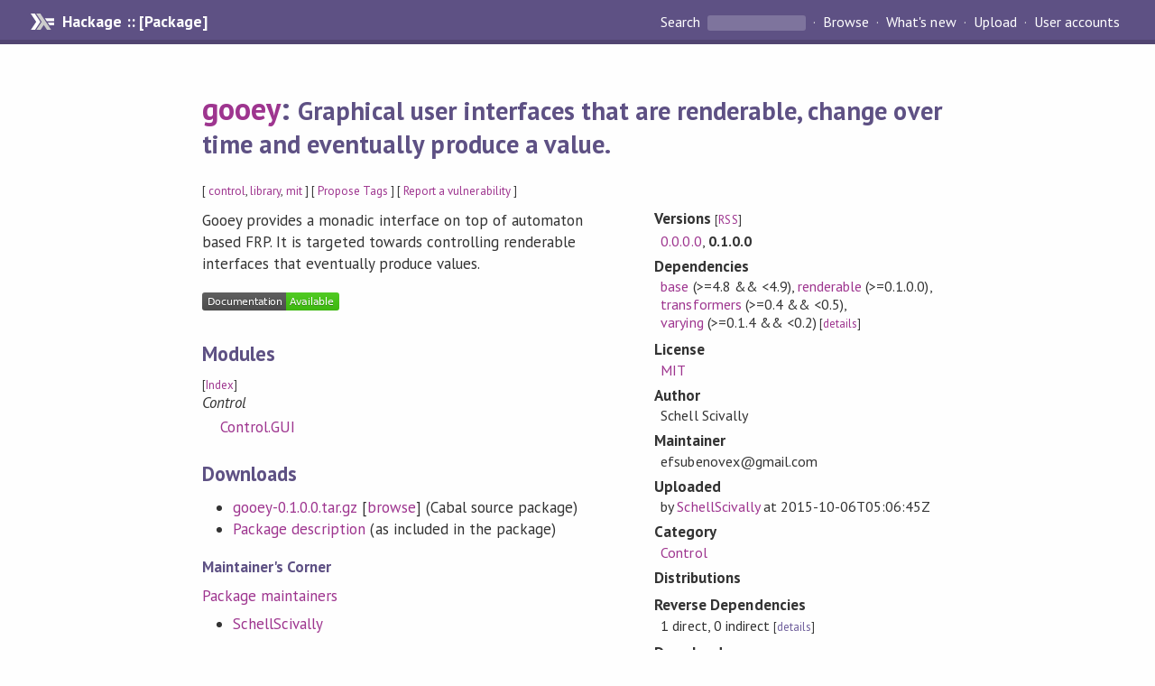

--- FILE ---
content_type: text/css; charset=utf-8
request_url: https://cdn.jsdelivr.net/npm/prismjs@1.29.0/themes/prism-solarizedlight.min.css
body_size: 261
content:
code[class*=language-],pre[class*=language-]{color:#657b83;font-family:Consolas,Monaco,'Andale Mono','Ubuntu Mono',monospace;font-size:1em;text-align:left;white-space:pre;word-spacing:normal;word-break:normal;word-wrap:normal;line-height:1.5;-moz-tab-size:4;-o-tab-size:4;tab-size:4;-webkit-hyphens:none;-moz-hyphens:none;-ms-hyphens:none;hyphens:none}code[class*=language-] ::-moz-selection,code[class*=language-]::-moz-selection,pre[class*=language-] ::-moz-selection,pre[class*=language-]::-moz-selection{background:#073642}code[class*=language-] ::selection,code[class*=language-]::selection,pre[class*=language-] ::selection,pre[class*=language-]::selection{background:#073642}pre[class*=language-]{padding:1em;margin:.5em 0;overflow:auto;border-radius:.3em}:not(pre)>code[class*=language-],pre[class*=language-]{background-color:#fdf6e3}:not(pre)>code[class*=language-]{padding:.1em;border-radius:.3em}.token.cdata,.token.comment,.token.doctype,.token.prolog{color:#93a1a1}.token.punctuation{color:#586e75}.token.namespace{opacity:.7}.token.boolean,.token.constant,.token.deleted,.token.number,.token.property,.token.symbol,.token.tag{color:#268bd2}.token.attr-name,.token.builtin,.token.char,.token.inserted,.token.selector,.token.string,.token.url{color:#2aa198}.token.entity{color:#657b83;background:#eee8d5}.token.atrule,.token.attr-value,.token.keyword{color:#859900}.token.class-name,.token.function{color:#b58900}.token.important,.token.regex,.token.variable{color:#cb4b16}.token.bold,.token.important{font-weight:700}.token.italic{font-style:italic}.token.entity{cursor:help}